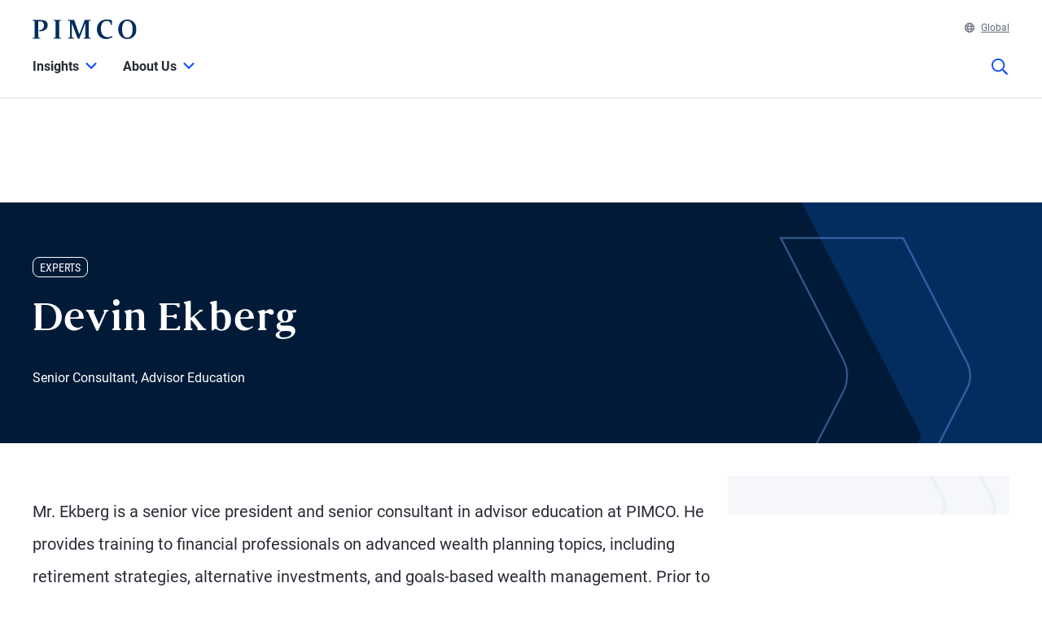

--- FILE ---
content_type: text/html; charset=utf-8
request_url: https://www.pimco.com/gbl/en/experts/devin-ekberg
body_size: 23370
content:

<!DOCTYPE html>
<html lang="en-001" data-site="website-gbl" class="">
<head>
    
<script>
    const currentUrl = window.location.href;
    const urlObj = new URL(currentUrl);
    const pathSegments = urlObj.pathname.split('/');

    window.dataLayer = window.dataLayer || [];
    window.dataLayer.length = 0;
    window.dataLayer.push({
        'sc_author': '',
        'sc_topics': '',
        'sc_en_topics': '',
        'sc_en_category': 'Expert',
        'content_type': '',
        'investment_strategy': '',
        'country_code': pathSegments.length > 1 ? pathSegments[1] : '',
        'site_language': pathSegments.length > 2 ? pathSegments[2] : '',
        'sc_publish_date': '',
        'sc_item_id': 'f928b2a3-d05e-4eb0-b8fb-4e5003741fe9',
        'sc_item_name': 'devin ekberg',
        'cusip': '',
        'user_id': '',
        'role_select': 'Financial Professional',
        'role_logged_in': '',
        'fund_name': ''
    });

    document.addEventListener("DOMContentLoaded", function () {
        $(".gtm-sharebar-print-event").click(function (e) {
            window.dataLayer = window.dataLayer || [];
            window.dataLayer.push({
                'event': 'print_click',
            });
        });
    });
</script>

    
    <!-- Google Tag Manager -->
    <script>
    (function(w,d,s,l,i){w[l]=w[l]||[];w[l].push({'gtm.start':

            new Date().getTime(),event:'gtm.js'});var f=d.getElementsByTagName(s)[0],

            j=d.createElement(s),dl=l!='dataLayer'?'&l='+l:'';j.async=true;j.src=

            'https://www.googletagmanager.com/gtm.js?id='+i+dl;f.parentNode.insertBefore(j,f);

    })(window,document,'script','dataLayer', 'GTM-WPSSJXZ');</script>
    <!-- End Google Tag Manager -->

    <!-- Release Name : Release-627 on 2026-01-23 02:11:12Z  : WN0LDWK00000O -->
    <meta charset="UTF-8">
<meta name="viewport" content="width=device-width, initial-scale=1.0, minimum-scale=1.0, user-scalable=yes">
<meta http-equiv="Content-Type" content="text/html; charset=utf-8" />

<title>Devin Ekberg | PIMCO</title>
<!--Page ID : {F928B2A3-D05E-4EB0-B8FB-4E5003741FE9}-->
<meta property="og:title" content="Devin Ekberg | PIMCO" />
<meta name="keywords" content="">
<meta name="description" content="Mr. Ekberg is a senior vice president and senior consultant in advisor education at PIMCO. He provides training to financial professionals on advanced wealth planning topics, including retirement strategies, alternative investments, and goals-based wealth management. Prior to joining PIMCO in 2021, Mr. Ekberg was chief learning officer and managing director of professional development for the Investments &amp; Wealth Institute (IWI), where he led the advisor education programs for advanced credentials in the financial industry. During his tenure at IWI, he oversaw the Certified Private Wealth Advisor (CPWA) certification education at the University of Chicago, and led the acquisition and development of the Retirement Management Advisor (RMA) certification. He has 20 years of investment and financial services experience and holds a master&#39;s degree from Creighton University. He is a CFA charterholder and holds the Certified Investment Management Analyst (CIMA) and CPWA designations.">
<meta property="og:description" content="Mr. Ekberg is a senior vice president and senior consultant in advisor education at PIMCO. He provides training to financial professionals on advanced wealth planning topics, including retirement strategies, alternative investments, and goals-based wealth management. Prior to joining PIMCO in 2021, Mr. Ekberg was chief learning officer and managing director of professional development for the Investments &amp; Wealth Institute (IWI), where he led the advisor education programs for advanced credentials in the financial industry. During his tenure at IWI, he oversaw the Certified Private Wealth Advisor (CPWA) certification education at the University of Chicago, and led the acquisition and development of the Retirement Management Advisor (RMA) certification. He has 20 years of investment and financial services experience and holds a master&#39;s degree from Creighton University. He is a CFA charterholder and holds the Certified Investment Management Analyst (CIMA) and CPWA designations." />
<meta property="og:type" content="profile" />

    <meta name="author" content="PIMCO" />



<meta property="og:url" content="https://www.pimco.com/gbl/en/experts/devin-ekberg" />
<meta name="twitter:site" content=@pimco />
<meta name="twitter:creator" content=@pimco />
<meta property="og:site_name" content="Pacific Investment Management Company LLC" />
<meta name="twitter:card" content="summary_large_image" />
<meta name="twitter:description" content="Mr. Ekberg is a senior vice president and senior consultant in advisor education at PIMCO. He provides training to financial professionals on advanced wealth planning topics, including retirement strategies, alternative investments, and goals-based wealth management. Prior to joining PIMCO in 2021, Mr. Ekberg was chief learning officer and managing director of professional development for the Investments &amp; Wealth Institute (IWI), where he led the advisor education programs for advanced credentials in the financial industry. During his tenure at IWI, he oversaw the Certified Private Wealth Advisor (CPWA) certification education at the University of Chicago, and led the acquisition and development of the Retirement Management Advisor (RMA) certification. He has 20 years of investment and financial services experience and holds a master&#39;s degree from Creighton University. He is a CFA charterholder and holds the Certified Investment Management Analyst (CIMA) and CPWA designations.">
<meta name="twitter:title" content="Devin Ekberg | PIMCO">
        <meta property="og:image" content="https://www.pimco.com/gbl/en/-/media/experts/e/expert-ekbirg-devin.webp?rev=a85a49f92e1742bb8ae9578f7e0a0ba1" />
        <meta name="twitter:image" content="https://www.pimco.com/gbl/en/-/media/experts/e/expert-ekbirg-devin.webp?rev=a85a49f92e1742bb8ae9578f7e0a0ba1">


<link rel="canonical" href="https://www.pimco.com/gbl/en/experts/devin-ekberg" />

    <link rel="alternate" href="https://www.pimco.com/be/en/experts/devin-ekberg" hreflang="en-be" />
    <link rel="alternate" href="https://www.pimco.com/br/en/experts/devin-ekberg" hreflang="en-br" />
    <link rel="alternate" href="https://www.pimco.com/br/pt/experts/devin-ekberg" hreflang="pt-br" />
    <link rel="alternate" href="https://www.pimco.com/ca/en/experts/devin-ekberg" hreflang="en-ca" />
    <link rel="alternate" href="https://www.pimco.com/ca/fr/experts/devin-ekberg" hreflang="fr-ca" />
    <link rel="alternate" href="https://www.pimco.com/lat/en/experts/devin-ekberg" hreflang="en-ar" />
    <link rel="alternate" href="https://www.pimco.com/lat/en/experts/devin-ekberg" hreflang="en-cl" />
    <link rel="alternate" href="https://www.pimco.com/lat/en/experts/devin-ekberg" hreflang="en-co" />
    <link rel="alternate" href="https://www.pimco.com/lat/en/experts/devin-ekberg" hreflang="en-cr" />
    <link rel="alternate" href="https://www.pimco.com/lat/en/experts/devin-ekberg" hreflang="en-gt" />
    <link rel="alternate" href="https://www.pimco.com/lat/en/experts/devin-ekberg" hreflang="en-pa" />
    <link rel="alternate" href="https://www.pimco.com/lat/en/experts/devin-ekberg" hreflang="en-py" />
    <link rel="alternate" href="https://www.pimco.com/lat/en/experts/devin-ekberg" hreflang="en-pe" />
    <link rel="alternate" href="https://www.pimco.com/lat/en/experts/devin-ekberg" hreflang="en-uy" />
    <link rel="alternate" href="https://www.pimco.com/lat/en/experts/devin-ekberg" hreflang="en-mx" />
    <link rel="alternate" href="https://www.pimco.com/lat/es/experts/devin-ekberg" hreflang="es-ar" />
    <link rel="alternate" href="https://www.pimco.com/lat/es/experts/devin-ekberg" hreflang="es-co" />
    <link rel="alternate" href="https://www.pimco.com/lat/es/experts/devin-ekberg" hreflang="es-cl" />
    <link rel="alternate" href="https://www.pimco.com/lat/es/experts/devin-ekberg" hreflang="es-cr" />
    <link rel="alternate" href="https://www.pimco.com/lat/es/experts/devin-ekberg" hreflang="es-gt" />
    <link rel="alternate" href="https://www.pimco.com/lat/es/experts/devin-ekberg" hreflang="es-mx" />
    <link rel="alternate" href="https://www.pimco.com/lat/es/experts/devin-ekberg" hreflang="es-pa" />
    <link rel="alternate" href="https://www.pimco.com/lat/es/experts/devin-ekberg" hreflang="es-py" />
    <link rel="alternate" href="https://www.pimco.com/lat/es/experts/devin-ekberg" hreflang="es-pe" />
    <link rel="alternate" href="https://www.pimco.com/lat/es/experts/devin-ekberg" hreflang="es-uy" />
    <link rel="alternate" href="https://www.pimco.com/us/en/experts/devin-ekberg" hreflang="en-us" />
    <link rel="alternate" href="https://www.pimco.com/au/en/experts/devin-ekberg" hreflang="en-au" />
    <link rel="alternate" href="https://www.pimco.com/hk/en/experts/devin-ekberg" hreflang="en-hk" />
    <link rel="alternate" href="https://www.pimco.com/kr/en/experts/devin-ekberg" hreflang="en-kr" />
    <link rel="alternate" href="https://www.pimco.com/sg/en/experts/devin-ekberg" hreflang="en-sg" />
    <link rel="alternate" href="https://www.pimco.com/dk/en/experts/devin-ekberg" hreflang="en-dk" />
    <link rel="alternate" href="https://www.pimco.com/gbl/en/experts/devin-ekberg" hreflang="x-default" />
    <link rel="alternate" href="https://www.pimco.com/eu/en/experts/devin-ekberg" hreflang="en-eu" />
    <link rel="alternate" href="https://www.pimco.com/fi/en/experts/devin-ekberg" hreflang="en-fi" />
    <link rel="alternate" href="https://www.pimco.com/fr/fr/experts/devin-ekberg" hreflang="fr-fr" />
    <link rel="alternate" href="https://www.pimco.com/de/de/experts/devin-ekberg" hreflang="de-de" />
    <link rel="alternate" href="https://www.pimco.com/it/it/experts/devin-ekberg" hreflang="it-it" />
    <link rel="alternate" href="https://www.pimco.com/lu/en/experts/devin-ekberg" hreflang="en-lu" />
    <link rel="alternate" href="https://www.pimco.com/mea/en/experts/devin-ekberg" hreflang="en-bh" />
    <link rel="alternate" href="https://www.pimco.com/mea/en/experts/devin-ekberg" hreflang="en-bt" />
    <link rel="alternate" href="https://www.pimco.com/mea/en/experts/devin-ekberg" hreflang="en-bw" />
    <link rel="alternate" href="https://www.pimco.com/mea/en/experts/devin-ekberg" hreflang="en-eg" />
    <link rel="alternate" href="https://www.pimco.com/mea/en/experts/devin-ekberg" hreflang="en-ir" />
    <link rel="alternate" href="https://www.pimco.com/mea/en/experts/devin-ekberg" hreflang="en-il" />
    <link rel="alternate" href="https://www.pimco.com/mea/en/experts/devin-ekberg" hreflang="en-jo" />
    <link rel="alternate" href="https://www.pimco.com/mea/en/experts/devin-ekberg" hreflang="en-ke" />
    <link rel="alternate" href="https://www.pimco.com/mea/en/experts/devin-ekberg" hreflang="en-kw" />
    <link rel="alternate" href="https://www.pimco.com/mea/en/experts/devin-ekberg" hreflang="en-lb" />
    <link rel="alternate" href="https://www.pimco.com/mea/en/experts/devin-ekberg" hreflang="en-mu" />
    <link rel="alternate" href="https://www.pimco.com/mea/en/experts/devin-ekberg" hreflang="en-om" />
    <link rel="alternate" href="https://www.pimco.com/mea/en/experts/devin-ekberg" hreflang="en-qa" />
    <link rel="alternate" href="https://www.pimco.com/mea/en/experts/devin-ekberg" hreflang="en-sa" />
    <link rel="alternate" href="https://www.pimco.com/mea/en/experts/devin-ekberg" hreflang="en-sd" />
    <link rel="alternate" href="https://www.pimco.com/nl/en/experts/devin-ekberg" hreflang="en-nl" />
    <link rel="alternate" href="https://www.pimco.com/no/en/experts/devin-ekberg" hreflang="en-no" />
    <link rel="alternate" href="https://www.pimco.com/es/es/experts/devin-ekberg" hreflang="es-es" />
    <link rel="alternate" href="https://www.pimco.com/se/en/experts/devin-ekberg" hreflang="en-se" />
    <link rel="alternate" href="https://www.pimco.com/ch/en/experts/devin-ekberg" hreflang="en-ch" />
    <link rel="alternate" href="https://www.pimco.com/ch/de/experts/devin-ekberg" hreflang="de-ch" />
    <link rel="alternate" href="https://www.pimco.com/ae/en/experts/devin-ekberg" hreflang="en-ae" />
    <link rel="alternate" href="https://www.pimco.com/gb/en/experts/devin-ekberg" hreflang="en-gb" />


<link rel="dns-prefetch" href="https://ka-p.fontawesome.com" />
<link rel="dns-prefetch" href="https://kit.fontawesome.com" />
<link rel="dns-prefetch" href="https://static.cloud.coveo.com" />
<link rel="dns-prefetch" href="https://munchkin.marketo.net" />
<link rel="dns-prefetch" href="https://browser-update.org" />
<link rel="dns-prefetch" href="https://fml-x.com" />
<link rel="dns-prefetch" href="https://www.googletagmanager.com" />
<link rel="dns-prefetch" href="https://cdn.cookielaw.org" />


<link rel="preload" href="/ren-assets/fonts/senhan/new/senhan-medium.woff2" as="font" type="font/woff2" crossorigin="anonymous">
<link rel="preload" href="/ren-assets/fonts/roboto/roboto-regular.woff2" as="font" type="font/woff2" crossorigin="anonymous">
<link rel="preload" href="/ren-assets/fonts/roboto/roboto-bold.woff2" as="font" type="font/woff2" crossorigin="anonymous">
<link rel="preload" href="/ren-assets/fonts/roboto-condensed/robotocondensed-regular.woff2" as="font" type="font/woff2" crossorigin="anonymous">
    


    
    
<!-- Podcast Episode SEO -->




   
    

    <script type="text/javascript">
        var OKDomains = ['pimcoweb.com','pimco.com','pimcobrasil.com.br','pimco.com.au','pimco.com.sg','pimco.com.hk','pimco.co.uk','pimco.fr','pimco.de','pimco.es','pimco.lu','pimco.be','pvit.pimco-funds.com','pimcoetfs.com','pro.pimco.com','pimco.com.br','pimco.ca','pimco.lu','pimco.br','pimco.ch','pimco.fr','se.pimco.com','pimco.dk','pimco.fi','pimco.ae','pimco.com.tw','pimco.it','pimco.no','pimco.wd1.myworkdayjobs.com','goo.gl','g.page'];
    </script>
            <script>
            var $buoop = {
                required: { e: -4, f: -4, o: -4, s: -1, c: -4 },
                insecure: true,
                api: 2023.02,
                reminder: 24,
                text:
                {
                    'msg': 'Your web browser ({brow_name}) is out of date.&nbsp',
                    'insecure': 'Your web browser ({brow_name}) has a serious security vulnerability.&nbsp',
                    'msgmore': 'Update your browser for more security, speed and the best experience on this site.',
                    'bupdate': 'Update',
                    'bignore': 'Ignore',
                    'remind': '',
                    'bnever': ''
                }
            };
            function $buo_f() {
                var e = document.createElement("script");
                e.src = "//browser-update.org/update.min.js";
                document.body.appendChild(e);
            };
            try { document.addEventListener("DOMContentLoaded", $buo_f, false) }
            catch (e) { window.attachEvent("onload", $buo_f) }
        </script>

    <link rel="icon" type="image/x-icon" href="/ren-assets/img/favicons/favicon.png?rev=43A902E780B11772144852DEB7971606" />
    <link rel="stylesheet" href="https://kit.fontawesome.com:443/fafc36e408.css?rev=43A902E780B11772144852DEB7971606" crossorigin="anonymous">
    <link href="/ren-assets/css/pimco.min.css?rev=43A902E780B11772144852DEB7971606" rel="stylesheet">

</head>
<body>
    
    <noscript>
        <iframe src="https://www.googletagmanager.com/ns.html?id=GTM-WPSSJXZ" height="0" width="0" style="display: none; visibility: hidden"></iframe>
    </noscript>

    

    


<!-- BEGIN NOINDEX -->
<a href="#MainContent" class="site-header__skip-link" id="SkipToMain">
    Skip to Main Content
</a>
<header class="site-header">
    
    <div class="site-header__container">
        <div class="site-header-row">

            

    <div class="header__logo">
        <a class="gtm_logo_click" href="/gbl/en" title="PIMCO Home" aria-label="PIMCO Home">
<img src="/gbl/en/-/media/pimco-images/logos/navy-blue-logo.webp?rev=b2fc23efbfce4f8dae0be98410d971cd&amp;la=en-001&amp;hash=79F6344B5D2418B1937368313E8EA929" alt="PIMCO logo" />        </a>
    </div>

          

            

            <div class="header__navigation-utility header__navigation-utility-desktop">
                

<ul class="header__navigation-utility-links">
    <li class="header__navigation-utility-link">
        <button class="header__navigation-utility-country-link VisitorSettingsModalTrigger gtm-utilitynav-event" data-country-code="001" data-datalayer-clicktext="Global"><svg role="img" aria-hidden="true" width="16" height="16" viewBox="0 0 16 16" fill="none" xmlns="http://www.w3.org/2000/svg">
    <path d="M8 0C3.58065 0 0 3.58065 0 8C0 12.4194 3.58065 16 8 16C12.4194 16 16 12.4194 16 8C16 3.58065 12.4194 0 8 0ZM13.7839 5.16129H11.6161C11.4 3.98387 11.0516 2.94194 10.6097 2.10645C11.9935 2.71935 13.1161 3.80645 13.7839 5.16129ZM8 1.54839C8.6 1.54839 9.56774 2.87742 10.0387 5.16129H5.96129C6.43226 2.87742 7.4 1.54839 8 1.54839ZM1.54839 8C1.54839 7.55806 1.59355 7.12581 1.67742 6.70968H4.18387C4.15161 7.13226 4.12903 7.55806 4.12903 8C4.12903 8.44194 4.15161 8.86774 4.18387 9.29032H1.67742C1.59355 8.87419 1.54839 8.44194 1.54839 8ZM2.21613 10.8387H4.38387C4.6 12.0161 4.94839 13.0581 5.39032 13.8935C4.00645 13.2806 2.88387 12.1935 2.21613 10.8387ZM4.38387 5.16129H2.21613C2.88387 3.80645 4.00645 2.71935 5.39032 2.10645C4.94839 2.94194 4.6 3.98387 4.38387 5.16129ZM8 14.4516C7.4 14.4516 6.43226 13.1226 5.96129 10.8387H10.0419C9.56774 13.1226 8.6 14.4516 8 14.4516ZM10.2613 9.29032H5.73871C5.70323 8.87742 5.67742 8.45161 5.67742 8C5.67742 7.54839 5.70323 7.12258 5.73871 6.70968H10.2645C10.3 7.12258 10.3258 7.54839 10.3258 8C10.3258 8.45161 10.2968 8.87742 10.2613 9.29032ZM10.6097 13.8935C11.0516 13.0581 11.3968 12.0161 11.6161 10.8387H13.7839C13.1161 12.1935 11.9935 13.2806 10.6097 13.8935ZM11.8161 9.29032C11.8484 8.86774 11.871 8.44194 11.871 8C11.871 7.55806 11.8484 7.13226 11.8161 6.70968H14.3226C14.4065 7.12581 14.4516 7.55806 14.4516 8C14.4516 8.44194 14.4065 8.87419 14.3226 9.29032H11.8161Z" fill="#084FFF"/>
</svg>Global</button>
    </li>
    


    
</ul>


            </div>
        </div>
        <nav class="header__navigation" role="navigation">
            <button class="header__search-cta header__search-cta--mobile" title="Site search" aria-label="Site search" tabindex="0">
                <span>
    <svg role="img" aria-hidden="true" width="16" height="16" viewBox="0 0 16 16" fill="none" xmlns="http://www.w3.org/2000/svg">
        <g clip-path="url(#clip0)">
            <path d="M15.8906 14.6531L12.0969 10.8594C12.025 10.7875 11.9313 10.75 11.8313 10.75H11.4187C12.4031 9.60938 13 8.125 13 6.5C13 2.90937 10.0906 0 6.5 0C2.90937 0 0 2.90937 0 6.5C0 10.0906 2.90937 13 6.5 13C8.125 13 9.60938 12.4031 10.75 11.4187V11.8313C10.75 11.9313 10.7906 12.025 10.8594 12.0969L14.6531 15.8906C14.8 16.0375 15.0375 16.0375 15.1844 15.8906L15.8906 15.1844C16.0375 15.0375 16.0375 14.8 15.8906 14.6531ZM6.5 11.5C3.7375 11.5 1.5 9.2625 1.5 6.5C1.5 3.7375 3.7375 1.5 6.5 1.5C9.2625 1.5 11.5 3.7375 11.5 6.5C11.5 9.2625 9.2625 11.5 6.5 11.5Z" fill="#022D5E"></path>
        </g>
        <defs>
            <clipPath id="clip0">
                <rect width="16" height="16" fill="white"></rect>
            </clipPath>
        </defs>
    </svg>
</span>
            </button>

            <button class="header__hamburger-cta header__hamburger-cta--open" aria-label="Open primary navigation">
                <span></span>
                <span></span>
                <span></span>
            </button>

            <div class="header__navigation-group">
                <h2 id="header__navigation-title" hidden>Primary navigation</h2>

                <div class="header__navigation-group-outer">
                    <button class="header__hamburger-cta header__hamburger-cta--close" aria-label="Close Primary Navigation">
                        <span></span>
                        <span></span>
                        <span></span>
                    </button>

                        <ul class="header__navigation-group-inner">

<li class="header__navigation-dropdown">
    <button class="header__navigation-dropdown-link" aria-expanded="false" aria-controls="NavigationSection__e62ec724714448ddbf47870e1f1b15ec" tabindex="0">
        <span>Insights</span>
        <span class="header__navigation-dropdown-link-icon"><svg role="img" aria-hidden="true" width="14" height="8" viewBox="0 0 10 6" fill="none" xmlns="http://www.w3.org/2000/svg">
<path d="M4.73418 5.86865L0.10918 1.28115C-0.0376953 1.13428 -0.0376953 0.896777 0.10918 0.749902L0.72793 0.131152C0.874805 -0.0157227 1.1123 -0.0157227 1.25918 0.131152L4.9998 3.83428L8.74043 0.131152C8.88731 -0.0157227 9.12481 -0.0157227 9.27168 0.131152L9.89043 0.749902C10.0373 0.896777 10.0373 1.13428 9.89043 1.28115L5.26543 5.86865C5.11856 6.01553 4.88105 6.01553 4.73418 5.86865Z" fill="black"/>
</svg>
</span>
        <span class="header__navigation-dropdown-link-mobile-icon"><svg role="img" aria-hidden="true" width="10" height="19" viewBox="0 0 10 19" fill="none" xmlns="http://www.w3.org/2000/svg">
<path d="M0.9375 1.02344L0.15625 1.76562C0 1.96094 0 2.27344 0.15625 2.42969L7.22656 9.5L0.15625 16.6094C0 16.7656 0 17.0781 0.15625 17.2734L0.9375 18.0156C1.13281 18.2109 1.40625 18.2109 1.60156 18.0156L9.80469 9.85156C9.96094 9.65625 9.96094 9.38281 9.80469 9.1875L1.60156 1.02344C1.40625 0.828125 1.13281 0.828125 0.9375 1.02344Z" fill="black"/>
</svg>
</span>
    </button>

    <div class="header__navigation-dropdown-content" id="NavigationSection__e62ec724714448ddbf47870e1f1b15ec">
        <div class="header__navigation-dropdown-content-inner">
            <div class="dropdown--back"><button class="dropdown--back-button"><span class="fa-solid fa-chevron-left" aria-hidden="true"></span>Insights <span class="sr-only">Click here to return to the Main Menu</span></button></div>
            <div class="dropdown--links-wrapper">


    <div class="dropdown--link-list">
            <h3 class="header__navigation-dropdown-eyebrow-heading">Latest Insights</h3>
        <ul>
                    <li>
<a href="/gbl/en/insights#sort=%40publishz32xdate%20descending&amp;f:category=[70341f6de3a142ee89144df0ec44e3b8]" class="nav-link gtm-topnav-event" data-datalayer-subsection="Latest Insights" data-datalayer-clicktext="Economic & Market Commentary" >Economic & Market Commentary</a>                    </li>
                    <li>
<a href="/gbl/en/insights#sort=%40publishz32xdate%20descending&amp;f:category=[a7b69dc189f64d858cf8c37ff9c9e7fd]" class="nav-link gtm-topnav-event" data-datalayer-subsection="Latest Insights" data-datalayer-clicktext="Research" >Research</a>                    </li>
                            <li>
<a href="/gbl/en/insights" class="header__navigation-dropdown-view-all-link gtm-topnav-event" data-datalayer-subsection="Latest Insights" data-datalayer-clicktext="View All" >View All<span class="fa-solid fa-chevron-right" aria-hidden="true"></span>
</a>                </li>
        </ul>
    </div>


    <div class="dropdown--link-list">
            <h3 class="header__navigation-dropdown-eyebrow-heading">OUTLOOKS</h3>
        <ul>
                    <li>
<a href="https://www.pimco.com/gbl/en/secular" class="nav-link gtm-topnav-event" data-datalayer-subsection="OUTLOOKS" data-datalayer-clicktext="Secular Outlook" >Secular Outlook</a>                    </li>
                    <li>
<a href="https://www.pimco.com/gbl/en/cyclical" class="nav-link gtm-topnav-event" data-datalayer-subsection="OUTLOOKS" data-datalayer-clicktext="Cyclical Outlook" >Cyclical Outlook</a>                    </li>
                    </ul>
    </div>
                
    <div class="dropdown--feature-wrapper">
        <div class="header__navigation-dropdown-feature">
                <div class="header__navigation-dropdown-feature-image">
                    <img loading="lazy" srcset="/gbl/en/-/media/global-assets/insights/economic-and-market-commentary/cyclical-outlook/2026/01/pimco_cyclical_outlook_wilding_balls_jan2026_14818_2560x1440.webp?rev=5c0d3bf82051466da9c88fbf26c84873&amp;h=1440&amp;w=2560&amp;la=en-001&amp;hash=3A8C040EDCF707EF65475D42D1C48E14 2560w,/gbl/en/-/media/global-assets/insights/economic-and-market-commentary/cyclical-outlook/2026/01/pimco_cyclical_outlook_wilding_balls_jan2026_14818_2560x1440.webp?rev=5c0d3bf82051466da9c88fbf26c84873&amp;h=1080&amp;w=1920&amp;la=en-001&amp;hash=AB33B161F5B3701CDC4B4C086EEC1C1C 1920w,/gbl/en/-/media/global-assets/insights/economic-and-market-commentary/cyclical-outlook/2026/01/pimco_cyclical_outlook_wilding_balls_jan2026_14818_2560x1440.webp?rev=5c0d3bf82051466da9c88fbf26c84873&amp;h=720&amp;w=1280&amp;la=en-001&amp;hash=0A33F91193B2C2704DBD5E38B7090E80 1280w,/gbl/en/-/media/global-assets/insights/economic-and-market-commentary/cyclical-outlook/2026/01/pimco_cyclical_outlook_wilding_balls_jan2026_14818_2560x1440.webp?rev=5c0d3bf82051466da9c88fbf26c84873&amp;h=360&amp;w=640&amp;la=en-001&amp;hash=4755DFA32BC05DD4D05855576B7AB602 640w" sizes="(max-width: 640px) 640px,(max-width: 1440px) 1280px,(max-width: 2560px) 1920px" src="/gbl/en/-/media/global-assets/insights/economic-and-market-commentary/cyclical-outlook/2026/01/pimco_cyclical_outlook_wilding_balls_jan2026_14818_2560x1440.webp?rev=5c0d3bf82051466da9c88fbf26c84873&amp;h=1440&amp;w=2560&amp;la=en-001&amp;hash=3A8C040EDCF707EF65475D42D1C48E14" loading="lazy" alt="Compounding Opportunity"  />
                </div>
                            <div class="header__navigation-dropdown-feature-content">
                        <p class="header__navigation-dropdown-feature-eyebrow-heading">Cyclical Outlook</p>
                    <a href="/gbl/en/insights/compounding-opportunity" class="header__navigation-dropdown-feature-link gtm-topnav-event" data-datalayer-subsection="Insights" data-datalayer-clicktext="Compounding Opportunity " >                            <h3 class="header__navigation-dropdown-feature-link--large-header">Compounding Opportunity </h3>
</a>                                            <p class="header__navigation-dropdown-feature-description">Following strong 2025 returns, high quality fixed income continues to offer attractive yields and global diversification at a time of stretched equity valuations and tight credit spreads.</p>
                </div>
        </div>
    </div>
               </div>
        </div>
    </div>
</li>
<li class="header__navigation-dropdown">
    <button class="header__navigation-dropdown-link" aria-expanded="false" aria-controls="NavigationSection__1419e5dd89174e92a48a037eb42dcff8" tabindex="0">
        <span>About Us</span>
        <span class="header__navigation-dropdown-link-icon"><svg role="img" aria-hidden="true" width="14" height="8" viewBox="0 0 10 6" fill="none" xmlns="http://www.w3.org/2000/svg">
<path d="M4.73418 5.86865L0.10918 1.28115C-0.0376953 1.13428 -0.0376953 0.896777 0.10918 0.749902L0.72793 0.131152C0.874805 -0.0157227 1.1123 -0.0157227 1.25918 0.131152L4.9998 3.83428L8.74043 0.131152C8.88731 -0.0157227 9.12481 -0.0157227 9.27168 0.131152L9.89043 0.749902C10.0373 0.896777 10.0373 1.13428 9.89043 1.28115L5.26543 5.86865C5.11856 6.01553 4.88105 6.01553 4.73418 5.86865Z" fill="black"/>
</svg>
</span>
        <span class="header__navigation-dropdown-link-mobile-icon"><svg role="img" aria-hidden="true" width="10" height="19" viewBox="0 0 10 19" fill="none" xmlns="http://www.w3.org/2000/svg">
<path d="M0.9375 1.02344L0.15625 1.76562C0 1.96094 0 2.27344 0.15625 2.42969L7.22656 9.5L0.15625 16.6094C0 16.7656 0 17.0781 0.15625 17.2734L0.9375 18.0156C1.13281 18.2109 1.40625 18.2109 1.60156 18.0156L9.80469 9.85156C9.96094 9.65625 9.96094 9.38281 9.80469 9.1875L1.60156 1.02344C1.40625 0.828125 1.13281 0.828125 0.9375 1.02344Z" fill="black"/>
</svg>
</span>
    </button>

    <div class="header__navigation-dropdown-content" id="NavigationSection__1419e5dd89174e92a48a037eb42dcff8">
        <div class="header__navigation-dropdown-content-inner">
            <div class="dropdown--back"><button class="dropdown--back-button"><span class="fa-solid fa-chevron-left" aria-hidden="true"></span>About Us <span class="sr-only">Click here to return to the Main Menu</span></button></div>
            <div class="dropdown--links-wrapper">


    <div class="dropdown--link-list">
            <h3 class="header__navigation-dropdown-eyebrow-heading">Who We Are</h3>
        <ul>
                    <li>
<a href="/gbl/en/about-us" class="nav-link gtm-topnav-event" data-datalayer-subsection="Who We Are" data-datalayer-clicktext="About Us" >About Us</a>                    </li>
                    <li>
<a href="/gbl/en/about-us/our-process" class="nav-link gtm-topnav-event" data-datalayer-subsection="Who We Are" data-datalayer-clicktext="Our Process" >Our Process</a>                    </li>
                    <li>
<a href="/gbl/en/about-us/experts" class="nav-link gtm-topnav-event" data-datalayer-subsection="Who We Are" data-datalayer-clicktext="Firm Leadership" >Firm Leadership</a>                    </li>
                    </ul>
    </div>


    <div class="dropdown--link-list">
            <h3 class="header__navigation-dropdown-eyebrow-heading">Our Purpose & Impact</h3>
        <ul>
                    <li>
<a href="/gbl/en/about-us/inclusion-diversity" class="nav-link gtm-topnav-event" data-datalayer-subsection="Our Purpose & Impact" data-datalayer-clicktext="Inclusion & Diversity" >Inclusion & Diversity</a>                    </li>
                    <li>
<a href="/gbl/en/about-us/purpose" class="nav-link gtm-topnav-event" data-datalayer-subsection="Our Purpose & Impact" data-datalayer-clicktext="Purpose at PIMCO" >Purpose at PIMCO</a>                    </li>
                    </ul>
    </div>


    <div class="dropdown--link-list">
            <h3 class="header__navigation-dropdown-eyebrow-heading">More</h3>
        <ul>
                    <li>
<a href="/gbl/en/about-us/contact-us" class="nav-link gtm-topnav-event" data-datalayer-subsection="More" data-datalayer-clicktext="Contact Us" >Contact Us</a>                    </li>
                    <li>
<a href="/gbl/en/about-us/offices" class="nav-link gtm-topnav-event" data-datalayer-subsection="More" data-datalayer-clicktext="PIMCO Offices" >PIMCO Offices</a>                    </li>
                    <li>
<a href="/gbl/en/about-us/press-release" class="nav-link gtm-topnav-event" data-datalayer-subsection="More" data-datalayer-clicktext="Press Releases" >Press Releases</a>                    </li>
                    <li>
<a href="/gbl/en/about-us/media-contacts" class="nav-link gtm-topnav-event" data-datalayer-subsection="More" data-datalayer-clicktext="Media Contacts" >Media Contacts</a>                    </li>
                    <li>
<a href="/gbl/en/about-us/careers" class="nav-link gtm-topnav-event" data-datalayer-subsection="More" data-datalayer-clicktext="Careers" >Careers</a>                    </li>
                    </ul>
    </div>
                
    <div class="dropdown--feature-wrapper">
        <div class="header__navigation-dropdown-feature">
                <div class="header__navigation-dropdown-feature-image">
                    <img loading="lazy" srcset="/gbl/en/-/media/global-assets/about-us/pimco_about-us_hero.webp?rev=0715925e339d4e1fa763e9a2d7241752&amp;h=1440&amp;w=2560&amp;la=en-001&amp;hash=BFC16AD7922B3B79BDEA28962F428D19 2560w,/gbl/en/-/media/global-assets/about-us/pimco_about-us_hero.webp?rev=0715925e339d4e1fa763e9a2d7241752&amp;h=1080&amp;w=1920&amp;la=en-001&amp;hash=FEF05DC39151AE113791D05EA83F75A8 1920w,/gbl/en/-/media/global-assets/about-us/pimco_about-us_hero.webp?rev=0715925e339d4e1fa763e9a2d7241752&amp;h=720&amp;w=1280&amp;la=en-001&amp;hash=5836FE8E635CEAC5224C1B01ACBAD4C0 1280w,/gbl/en/-/media/global-assets/about-us/pimco_about-us_hero.webp?rev=0715925e339d4e1fa763e9a2d7241752&amp;h=360&amp;w=640&amp;la=en-001&amp;hash=B1FF31D0E982A03DB127281BB483C168 640w" sizes="(max-width: 640px) 640px,(max-width: 1440px) 1280px,(max-width: 2560px) 1920px" src="/gbl/en/-/media/global-assets/about-us/pimco_about-us_hero.webp?rev=0715925e339d4e1fa763e9a2d7241752&amp;h=1440&amp;w=2560&amp;la=en-001&amp;hash=BFC16AD7922B3B79BDEA28962F428D19" loading="lazy" alt="About Us"  />
                </div>
                            <div class="header__navigation-dropdown-feature-content">
                        <p class="header__navigation-dropdown-feature-eyebrow-heading">About Us</p>
                    <a href="/gbl/en/about-us" class="header__navigation-dropdown-feature-link gtm-topnav-event" data-datalayer-subsection="About Us" data-datalayer-clicktext="Preparing You for Tomorrow by Actively Managing Today" >                            <h3 class="header__navigation-dropdown-feature-link--large-header">Preparing You for Tomorrow by Actively Managing Today</h3>
</a>                                            <p class="header__navigation-dropdown-feature-description">For more than 50 years, we’ve created opportunities for investors across public and private markets.</p>
                </div>
        </div>
    </div>
               </div>
        </div>
    </div>
</li>                        </ul>
                    <div class="header__navigation-utility header__navigation-utility-mobile">
                        

<ul class="header__navigation-utility-links">
    <li class="header__navigation-utility-link">
        <button class="header__navigation-utility-country-link VisitorSettingsModalTrigger gtm-utilitynav-event" data-country-code="001" data-datalayer-clicktext="Global"><svg role="img" aria-hidden="true" width="16" height="16" viewBox="0 0 16 16" fill="none" xmlns="http://www.w3.org/2000/svg">
    <path d="M8 0C3.58065 0 0 3.58065 0 8C0 12.4194 3.58065 16 8 16C12.4194 16 16 12.4194 16 8C16 3.58065 12.4194 0 8 0ZM13.7839 5.16129H11.6161C11.4 3.98387 11.0516 2.94194 10.6097 2.10645C11.9935 2.71935 13.1161 3.80645 13.7839 5.16129ZM8 1.54839C8.6 1.54839 9.56774 2.87742 10.0387 5.16129H5.96129C6.43226 2.87742 7.4 1.54839 8 1.54839ZM1.54839 8C1.54839 7.55806 1.59355 7.12581 1.67742 6.70968H4.18387C4.15161 7.13226 4.12903 7.55806 4.12903 8C4.12903 8.44194 4.15161 8.86774 4.18387 9.29032H1.67742C1.59355 8.87419 1.54839 8.44194 1.54839 8ZM2.21613 10.8387H4.38387C4.6 12.0161 4.94839 13.0581 5.39032 13.8935C4.00645 13.2806 2.88387 12.1935 2.21613 10.8387ZM4.38387 5.16129H2.21613C2.88387 3.80645 4.00645 2.71935 5.39032 2.10645C4.94839 2.94194 4.6 3.98387 4.38387 5.16129ZM8 14.4516C7.4 14.4516 6.43226 13.1226 5.96129 10.8387H10.0419C9.56774 13.1226 8.6 14.4516 8 14.4516ZM10.2613 9.29032H5.73871C5.70323 8.87742 5.67742 8.45161 5.67742 8C5.67742 7.54839 5.70323 7.12258 5.73871 6.70968H10.2645C10.3 7.12258 10.3258 7.54839 10.3258 8C10.3258 8.45161 10.2968 8.87742 10.2613 9.29032ZM10.6097 13.8935C11.0516 13.0581 11.3968 12.0161 11.6161 10.8387H13.7839C13.1161 12.1935 11.9935 13.2806 10.6097 13.8935ZM11.8161 9.29032C11.8484 8.86774 11.871 8.44194 11.871 8C11.871 7.55806 11.8484 7.13226 11.8161 6.70968H14.3226C14.4065 7.12581 14.4516 7.55806 14.4516 8C14.4516 8.44194 14.4065 8.87419 14.3226 9.29032H11.8161Z" fill="#084FFF"/>
</svg>Global</button>
    </li>
    


    
</ul>


                    </div>
                </div>
            </div>
            <div class="header__search-input-container">
                <button class="header__search-cta header__search-cta--desktop" title="Site search" aria-label="Site search" tabindex="0">
                    <span>
    <svg role="img" aria-hidden="true" width="16" height="16" viewBox="0 0 16 16" fill="none" xmlns="http://www.w3.org/2000/svg">
        <g clip-path="url(#clip0)">
            <path d="M15.8906 14.6531L12.0969 10.8594C12.025 10.7875 11.9313 10.75 11.8313 10.75H11.4187C12.4031 9.60938 13 8.125 13 6.5C13 2.90937 10.0906 0 6.5 0C2.90937 0 0 2.90937 0 6.5C0 10.0906 2.90937 13 6.5 13C8.125 13 9.60938 12.4031 10.75 11.4187V11.8313C10.75 11.9313 10.7906 12.025 10.8594 12.0969L14.6531 15.8906C14.8 16.0375 15.0375 16.0375 15.1844 15.8906L15.8906 15.1844C16.0375 15.0375 16.0375 14.8 15.8906 14.6531ZM6.5 11.5C3.7375 11.5 1.5 9.2625 1.5 6.5C1.5 3.7375 3.7375 1.5 6.5 1.5C9.2625 1.5 11.5 3.7375 11.5 6.5C11.5 9.2625 9.2625 11.5 6.5 11.5Z" fill="#022D5E"></path>
        </g>
        <defs>
            <clipPath id="clip0">
                <rect width="16" height="16" fill="white"></rect>
            </clipPath>
        </defs>
    </svg>
</span>
                </button>
                

<section id="search-header" class="search-header" role="dialog" aria-hidden="true" aria-modal="true" aria-labelledby="search-header-name">

    <h2 id="search-header-name" hidden>Search our website</h2>

    <div class="search-header__container">
        <div class="search-header-row">

            

    <div class="header__logo">
        <a class="gtm_logo_click" href="/gbl/en" title="PIMCO Home" aria-label="PIMCO Home">
<img src="/gbl/en/-/media/pimco-images/logos/navy-blue-logo.webp?rev=b2fc23efbfce4f8dae0be98410d971cd&amp;la=en-001&amp;hash=79F6344B5D2418B1937368313E8EA929" alt="PIMCO logo" />        </a>
    </div>


            <div class="search-header__main">

                
                <link rel="stylesheet" href="https://static.cloud.coveo.com/searchui/v2.10099/css/CoveoFullSearch.min.css" />
<link rel="stylesheet" href="https://static.cloud.coveo.com/coveoforsitecore/ui/v0.57.10/css/CoveoForSitecore.css" />
<script class="coveo-script" type="text/javascript" src='https://static.cloud.coveo.com/searchui/v2.10099/js/CoveoJsSearch.Lazy.min.js'></script>
<script class="coveo-for-sitecore-script" type="text/javascript" src='https://static.cloud.coveo.com/coveoforsitecore/ui/v0.57.10/js/CoveoForSitecore.Lazy.min.js'></script>


<script type="text/javascript" src="https://static.cloud.coveo.com/searchui/v2.10099/js/cultures/en.js"></script>

<div>


    
    
                <!-- Resources -->
    <div id="coveo3a949f41"
         class="CoveoForSitecoreContext" 
                  data-sc-should-have-analytics-component='true'
         data-sc-analytics-enabled='true'
         data-sc-current-language='en-001'
         data-prebind-sc-language-field-name='fieldTranslator'
         data-sc-language-field-name='_language'
         data-sc-labels='{&quot;Ascending&quot; : &quot;Ascending&quot; , &quot;Descending&quot; : &quot;Descending&quot; , &quot;If the problem persists contact the administrator.&quot; : &quot;If the problem persists contact the administrator.&quot; , &quot;Search is currently unavailable&quot; : &quot;Oops! Something went wrong on the server.&quot; , &quot;Creation Time&quot; : &quot;Creation time.&quot; , &quot;Language&quot; : &quot;Language&quot; , &quot;Created&quot; : &quot;Created&quot; , &quot;Updated By&quot; : &quot;Updated by&quot; , &quot;Template&quot; : &quot;Template&quot; , &quot;Created By&quot; : &quot;Created by&quot; , &quot;Last Time Modified&quot; : &quot;Last time modified.&quot; , &quot;Uniform resource identifier&quot; : &quot;URI&quot;}'
         data-sc-maximum-age='900000'
         data-sc-page-name='devin ekberg'
         data-sc-page-name-full-path='/sitecore/content/PIMCO/Home/Experts/E/devin ekberg'
         data-sc-index-source-name='Coveo_web_index - Ren-PIMCO-PROD'
         data-sc-is-in-experience-editor='false'
         data-sc-is-user-anonymous='true'
         data-sc-item-uri='sitecore://web/{F928B2A3-D05E-4EB0-B8FB-4E5003741FE9}?lang=en-001&amp;ver=1'
         data-sc-item-id='f928b2a3-d05e-4eb0-b8fb-4e5003741fe9'
         data-prebind-sc-latest-version-field-name='fieldTranslator'
         data-sc-latest-version-field-name='_latestversion'
         data-sc-rest-endpoint-uri='/coveo/rest'
         data-sc-analytics-endpoint-uri='/coveo/rest/ua'
         data-sc-site-name='website-gbl'
         data-sc-field-prefix='f'
         data-sc-field-suffix='23106'
         data-sc-prefer-source-specific-fields='false'
         data-sc-external-fields='[{&quot;fieldName&quot;:&quot;permanentid&quot;,&quot;shouldEscape&quot;:false}]'
         data-sc-source-specific-fields='[{&quot;fieldName&quot;:&quot;attachmentparentid&quot;},{&quot;fieldName&quot;:&quot;author&quot;},{&quot;fieldName&quot;:&quot;clickableuri&quot;},{&quot;fieldName&quot;:&quot;collection&quot;},{&quot;fieldName&quot;:&quot;concepts&quot;},{&quot;fieldName&quot;:&quot;date&quot;},{&quot;fieldName&quot;:&quot;filetype&quot;},{&quot;fieldName&quot;:&quot;indexeddate&quot;},{&quot;fieldName&quot;:&quot;isattachment&quot;},{&quot;fieldName&quot;:&quot;language&quot;},{&quot;fieldName&quot;:&quot;printableuri&quot;},{&quot;fieldName&quot;:&quot;rowid&quot;},{&quot;fieldName&quot;:&quot;size&quot;},{&quot;fieldName&quot;:&quot;source&quot;},{&quot;fieldName&quot;:&quot;topparent&quot;},{&quot;fieldName&quot;:&quot;topparentid&quot;},{&quot;fieldName&quot;:&quot;transactionid&quot;},{&quot;fieldName&quot;:&quot;uri&quot;},{&quot;fieldName&quot;:&quot;urihash&quot;}]'
>
    </div>
    <script type="text/javascript">
                    var endpointConfiguration = {
                        itemUri: "sitecore://web/{F928B2A3-D05E-4EB0-B8FB-4E5003741FE9}?lang=en-001&amp;ver=1",
                        siteName: "website-gbl",
                        restEndpointUri: "/coveo/rest"
                    };
                    if (typeof (CoveoForSitecore) !== "undefined") {
                        CoveoForSitecore.SearchEndpoint.configureSitecoreEndpoint(endpointConfiguration);
                        CoveoForSitecore.version = "5.0.1153.1";
                        var context = document.getElementById("coveo3a949f41");
                        if (!!context) {
                            CoveoForSitecore.Context.configureContext(context);
                        }
                    }

                    var coveoDateFormat = "M/d/yyyy";
    </script>
</div><div>
    
    

        <div id="_05924F07-2715-456C-8588-B93B19E90429"
                             data-search-interface-id='coveof1857020'
>
            
<div class='coveo-search-section'>
    





<script type="text/javascript">


    document.addEventListener("CoveoSearchEndpointInitialized", function() {
        var searchboxElement = document.getElementById("_185F67BF-1D73-4AEE-9564-FDE5B0EB24D9");
        searchboxElement.addEventListener("CoveoComponentInitialized", function() {
            CoveoForSitecore.initSearchboxIfStandalone(searchboxElement, "/gbl/en/search");
        });
    })

</script>
    <div id="_185F67BF-1D73-4AEE-9564-FDE5B0EB24D9_container" class="coveo-for-sitecore-search-box-container"
                     data-prebind-maximum-age='currentMaximumAge'
>
        <div id="_185F67BF-1D73-4AEE-9564-FDE5B0EB24D9"
             class="CoveoSearchbox"
                             data-enable-omnibox='true'
                 data-enable-query-suggest-addon='false'
                 data-prebind-maximum-age='currentMaximumAge'
                 data-placeholder='Search by keyword'
                 data-clear-filters-on-new-query='false'
>
            
            
<script type="text/javascript">
    document.addEventListener("CoveoSearchEndpointInitialized", function() {
        var componentId = "_185F67BF-1D73-4AEE-9564-FDE5B0EB24D9";
        var componentElement = document.getElementById(componentId);

        function showError(error) {
                console.error(error);
        }

        function areCoveoResourcesIncluded() {
            return typeof (Coveo) !== "undefined";
        }

        if (areCoveoResourcesIncluded()) {
            var event = document.createEvent("CustomEvent");
            event.initEvent("CoveoComponentInitialized", false, true);
            
            setTimeout(function() {
                componentElement.dispatchEvent(event);
            }, 0);
        } else {
            componentElement.classList.add("invalid");
            showError("The Coveo Resources component must be included in this page.");
        }
    });
</script>
            <div class="CoveoForSitecoreBindWithUserContext"></div>
            <div class="CoveoForSitecoreExpressions"></div>
            <div class="CoveoForSitecoreConfigureSearchHub" data-sc-search-hub="Search"></div>
        </div>
        
<div class="search-terms-container">
    <div class="magic-box">
        <div class="recent-search-suggestions magic-box-suggestions">
            <div class="coveo-magicbox-recent-searches">
                <h3 class="coveo-omnibox-result-list-header coveo-magicbox-recent-searches__header">Recent Search</h3>
                <ul class="coveo-result-list-container coveo-list-layout-container">
                </ul>
            </div>
        </div>
    </div>

    <script>
        document.addEventListener("DOMContentLoaded", function () {
            document.querySelectorAll(".gtm-search-click").forEach(button => {
            button.addEventListener("click", function () {
                    const searchTerm = this.innerText;
                    window.dataLayer = window.dataLayer || [];
                    window.dataLayer.push({
                        'event': 'search',
                        'search_term' : PIMCO.Utils.DataLayer.SanitizeString(searchTerm),
                        'search_type' :'Recent Searches',
                    });
            });
            });
            document.querySelectorAll(".delete-recent-search").forEach(button => {
                button.addEventListener("click", function () {
                    const term = this.getAttribute("data-term");
                    if (term) {
                        const cookieName = "searchedTerms";
                        const cookieString = document.cookie.split('; ').find(row => row.startsWith(cookieName + '='));
                        const cookieValue = decodeURIComponent(cookieString ? cookieString.split('=')[1] : "[]");
                        let recentSearches = JSON.parse(cookieValue);

                        // Remove the term from the matching entry
                        recentSearches = recentSearches.map(entry => {
                            if (entry.VF === "/gbl/en/") {
                                entry.searchedTerms = entry.searchedTerms.filter(t => t !== term);
                            }
                            return entry;
                        });

                        // Save back to cookie
                        document.cookie = `${cookieName}=${encodeURIComponent(JSON.stringify(recentSearches))}; path=/;`;

                        // Remove from UI
                        this.closest('.CoveoResult').remove();
                    }
                });
            });
        });
    </script>

</div>
    </div>

</div>
        </div>
</div>

    <script type="text/javascript">
        document.addEventListener("CoveoSearchEndpointInitialized", function() {
            var externalComponentsSection = document.getElementById("_05924F07-2715-456C-8588-B93B19E90429");
                 CoveoForSitecore.initExternalComponentsSection(externalComponentsSection);
        });
    </script>


        <script>
            // Code snippet to load and log page view analytics.
            // Imported from https://github.com/coveo/coveo.analytics.js
            (function (c, o, v, e, O, u, a) {
                a = 'coveoua'; c[a] = c[a] || function () { (c[a].q = c[a].q || []).push(arguments) };
                c[a].t = Date.now(); u = o.createElement(v); u.async = 1; u.src = e;
                O = o.getElementsByTagName(v)[0]; O.parentNode.insertBefore(u, O)
            })(window, document, 'script', 'https://static.cloud.coveo.com/coveo.analytics.js/1.0/coveoua.js');

            document.addEventListener("CoveoSearchEndpointInitialized", function () {
                var accessToken = Coveo && Coveo.SearchEndpoint && Coveo.SearchEndpoint.defaultEndpoint && Coveo.SearchEndpoint.defaultEndpoint.accessToken
                    ? Coveo.SearchEndpoint.defaultEndpoint.accessToken.token
                    : "";

                var customMetadata = {"contentIdKey" : "permanentid" , "contentLanguage" : "en-001" , "contentIdValue" : "F928B2A3D05E4EB0B8FB4E5003741FE9" , "anonymous" : true};

                if (typeof (CoveoForSitecoreUserContext) !== "undefined") {
                    var currentContext = CoveoForSitecoreUserContext.handler.getContext();
                    Object.keys(currentContext).forEach(function(key) {
                        customMetadata["c_context_" + key] = currentContext[key];
                    });
                }

                coveoua('onLoad', function() {
                    // Completely overrides the way the base URL is resolved since the default implementation appends a `/rest` that we do not want.
                    // Remove when migrating to version 2+
                    Object.defineProperty(coveoanalytics.CoveoAnalyticsClient.prototype, 'baseUrl', { get() { return "/coveo/rest/ua" + "/v15" }});
                    coveoua('init', accessToken);
                    coveoua('send', 'view', customMetadata);
                });
            });

        </script>

            </div>

            <div class="search-header__end">
                <button class="search-header__close" tabindex="0">
                    <i aria-hidden="true" role="img" class="fa-solid fa-xmark"></i>
                    <span class="sr-only">Close (Press escape to close)</span>
                </button>
            </div>

        </div>
    </div>
</section>

<div class="search-header__overlay"></div>

            </div>
        </nav>
    </div>
</header>
<div class="site-header__overlay"></div>
<!-- END NOINDEX -->

<main id="MainContent" data-database-name="web">
    


    
<div class="article-top" >
    <div class="article-top__container">
        <div class="article-top__right">
            
        </div>
    </div>
</div>




<div class="hero hero-blue" id="f928b2a3-d05e-4eb0-b8fb-4e5003741fe9">
    <div class="hero__inner">
        <div class="hero__container">
            <div class="hero__content">
                <div class="hero__eyebrow-subtitle">
                    Experts
                </div>

                    <h1 class="hero__title">Devin Ekberg</h1>

                    <div class="hero__text">Senior Consultant, Advisor Education</div>
            </div>
        </div>

        <div class="hero__image-container">
<div class="hero__background-image picturefill-background" role="img" aria-label="Devin Ekbirg" ><span data-src="/gbl/en/-/media/experts/e/expert-ekbirg-devin.webp?rev=a85a49f92e1742bb8ae9578f7e0a0ba1&amp;amp;h=1440&amp;amp;w=2560&amp;amp;la=en-001&amp;amp;hash=003763F51F95D8EBDF90114E334C9E20"></span><span data-media="(max-width: 2560px)" data-src="/gbl/en/-/media/experts/e/expert-ekbirg-devin.webp?rev=a85a49f92e1742bb8ae9578f7e0a0ba1&amp;amp;h=1080&amp;amp;w=1920&amp;amp;la=en-001&amp;amp;hash=FEA1D32DFA9A81B5C679C9020040023C"></span><span data-media="(max-width: 1440px)" data-src="/gbl/en/-/media/experts/e/expert-ekbirg-devin.webp?rev=a85a49f92e1742bb8ae9578f7e0a0ba1&amp;amp;h=720&amp;amp;w=1280&amp;amp;la=en-001&amp;amp;hash=4ED55909ADAE7E11AEE34D6ACA88C348"></span><span data-media="(max-width: 640px)" data-src="/gbl/en/-/media/experts/e/expert-ekbirg-devin.webp?rev=a85a49f92e1742bb8ae9578f7e0a0ba1&amp;amp;h=360&amp;amp;w=640&amp;amp;la=en-001&amp;amp;hash=0902402D4BB31A888006AE4569FE0078"></span>                    <div></div>
</div>            <div class="chevron_container">
                <span class="chevron chevron-dark">
                    <svg role="img" aria-hidden="true" xmlns="http://www.w3.org/2000/svg" width="285" height="400" viewBox="0 0 285 400" fill="none">
                        <path d="M0 0H183.469L282.258 192.701C284.607 197.283 284.607 202.717 282.258 207.299L183.469 400H0L98.8057 207.3C101.156 202.717 101.156 197.283 98.8057 192.7L0 0Z" fill="#001A37" />
                    </svg>
                </span>
                <span class="chevron chevron-small">
                    <svg role="img" aria-hidden="true" xmlns="http://www.w3.org/2000/svg" width="99" height="140" viewBox="0 0 99 140" fill="none">
                        <path d="M63.2329 138.5H2.45368L33.4548 77.9783C36.0208 72.9689 36.0208 67.0311 33.4548 62.0217L2.45368 1.5H63.2329L94.9296 63.3903C97.0551 67.5405 97.0551 72.4595 94.9296 76.6097L63.2329 138.5Z" stroke="#79A9FF" stroke-width="3" />
                    </svg>
                </span>
            </div>
        </div>
    </div>
    <span class="chevron chevron-xl">
        <svg role="img" aria-hidden="true" xmlns="http://www.w3.org/2000/svg" width="881" height="1024" viewBox="0 0 881 1024" fill="none">
            <path d="M0 0H619.179L878.249 504.693C880.604 509.28 880.604 514.72 878.249 519.307L619.179 1024H0L259.115 519.308C261.47 514.721 261.47 509.279 259.115 504.692L0 0Z" fill="url(#paint0_linear_566_34064)" />
            <path d="M0 0H619.179L878.249 504.693C880.604 509.28 880.604 514.72 878.249 519.307L619.179 1024H0L259.115 519.308C261.47 514.721 261.47 509.279 259.115 504.692L0 0Z" fill="#0F51FF" fill-opacity="0.05" />
            <defs>
                <linearGradient id="paint0_linear_566_34064" x1="882" y1="1024" x2="-92.2281" y2="202.261" gradientUnits="userSpaceOnUse">
                    <stop offset="0.0640555" stop-color="#001123" />
                    <stop offset="1" stop-color="#022D5E" />
                </linearGradient>
            </defs>
        </svg>
    </span>


</div>

    <div class="article-container">
        <div class="article-main expert-page">
            
            <div class="page-text-area ">
                <div class="page-text-area__container">
                    <div class="page-text-area__content">
                        <h2 class="page-text-area__title">
                             
                        </h2>
                        <div class="page-text-area__text">
                            Mr. Ekberg is a senior vice president and senior consultant in advisor education at PIMCO. He provides training to financial professionals on advanced wealth planning topics, including retirement strategies, alternative investments, and goals-based wealth management. Prior to joining PIMCO in 2021, Mr. Ekberg was chief learning officer and managing director of professional development for the Investments & Wealth Institute (IWI), where he led the advisor education programs for advanced credentials in the financial industry. During his tenure at IWI, he oversaw the Certified Private Wealth Advisor (CPWA) certification education at the University of Chicago, and led the acquisition and development of the Retirement Management Advisor (RMA) certification. He has 20 years of investment and financial services experience and holds a master's degree from Creighton University. He is a CFA charterholder and holds the Certified Investment Management Analyst (CIMA) and CPWA designations.
                        </div>
                    </div>
                </div>
            </div>
            
        </div>
 
    <div class="article-side">
    <div class="sidebar">
        <div class="sidebar__container">
            <div class="sidebar__top">
                <div class="sidebar__label" role="heading" aria-level="2">In this Article</div>
<div class="page-navigation" id="bc01c40e-c555-4656-8a4f-050af9481cec" hidden >
    <div class="page-navigation__container">
        <div class="page-navigation__container-inner">
            <div class="page-navigation__content-outer">
                <nav class="page-navigation__content" aria-label="in-page">
                    <ul class="page-navigation__list">
                    </ul>
                </nav>
                <span class="leftFade"></span>
                <span class="rightFade"></span>
            </div>
            
        </div>
    </div>
</div>


            </div>
            <div class="sidebar__bottom">
                
            </div>
        </div>
    </div>
</div>
    </div>


<div class="expert-page__cards">
        </div>



    
    
<!-- BEGIN NOINDEX -->
<div class="modaal-contents">
    <div id="VisitorSettingsModal">
        <div class="visitor-settings-modal-wrapper">
            <form id="VisitorSettingsModalContent" class="visitor-settings-modal__inner" data-site="website-gbl">
                <input type="hidden" id="roleInput" name="roleInput" readonly value="">
                <input type="hidden" id="roleId" name="roleId" readonly value="">
                <input type="hidden" id="locationInput" name="locationInput" readonly value="001">

                <input type="hidden" id="roleTermsVersion" name="roleTermsVersion" readonly value="">
                <div id="roles-content" data-country-code="001" data-language="en-001" data-domain="gbl">
                    
                </div>
                <div id="location-content">
                    

<div class="visitor-settings-modal__country-list-wrapper">
    <h2 class="visitor-settings-modal__title">Select Your Location</h2>
    <hr>
    <div class="visitor-settings-modal__country-list">
            <div class="visitor-settings-modal__countries americas">
                <h3 class="visitor-settings-modal__countries-heading">Americas</h3>
                <ul class="visitor-settings-modal__countries-wrapper">
                            <li>
                                        <button data-domain="br" class="visitor-settings-modal__country" data-sitename="website-br-en" data-country-code="BR" data-language="en-BZ" data-multiple-languages="true" data-country-name="Brazil">
                                                <span class="visitor-settings-modal__country-flag">
                                                    <img src="/gbl/en/-/media/foundation/common/country-flags/brazil.webp?rev=946e0860526247c3abe74bfaa402e650&amp;h=9&amp;w=16&amp;la=en-001&amp;hash=7C3C9E262294E513373E382414E9672D" loading="lazy" alt="" />
                                                </span>
                                            Brazil
                                        </button>
                            </li>
                            <li>
                                        <button data-domain="ca" class="visitor-settings-modal__country" data-sitename="website-ca-en" data-country-code="CA" data-language="en-CA" data-multiple-languages="true" data-country-name="Canada">
                                                <span class="visitor-settings-modal__country-flag">
                                                    <img src="/gbl/en/-/media/foundation/common/country-flags/canada.webp?rev=45e409e562fa4868ba7658ecba363d8f&amp;h=9&amp;w=16&amp;la=en-001&amp;hash=CF591CF4B4FDEA43D591DBEFC263BE83" loading="lazy" alt="" />
                                                </span>
                                            Canada
                                        </button>
                            </li>
                            <li>
                                        <button data-domain="lat" class="visitor-settings-modal__country" data-sitename="website-lat-en" data-country-code="LAT" data-language="en-PR" data-multiple-languages="true" data-country-name="Latin America">
                                                <span class="visitor-settings-modal__country-flag">
                                                    <img src="/gbl/en/-/media/foundation/common/country-flags/latin-america.webp?rev=b915403241314e008b1fa0a282aeaec4&amp;h=9&amp;w=16&amp;la=en-001&amp;hash=2CB33D3ABDC359DD1132F73A120D3104" loading="lazy" alt="" />
                                                </span>
                                            Latin America
                                        </button>
                            </li>
                            <li>
                                        <button data-domain="us" class="visitor-settings-modal__country" data-sitename="website-us-en" data-country-code="US" data-language="en-US" data-multiple-languages="false" data-country-name="United States">
                                                <span class="visitor-settings-modal__country-flag">
                                                    <img src="/gbl/en/-/media/foundation/common/country-flags/united-states-of-america.webp?rev=082ed24f917b4439b48cf15358265332&amp;h=9&amp;w=16&amp;la=en-001&amp;hash=6CE748CC26E2C8DF79A737A174A48446" loading="lazy" alt="" />
                                                </span>
                                            United States
                                        </button>
                            </li>
                </ul>
            </div>
            <div class="visitor-settings-modal__countries asia pacific">
                <h3 class="visitor-settings-modal__countries-heading">Asia Pacific</h3>
                <ul class="visitor-settings-modal__countries-wrapper">
                            <li>
                                        <button data-domain="au" class="visitor-settings-modal__country" data-sitename="website-au-en" data-country-code="AU" data-language="en-AU" data-multiple-languages="false" data-country-name="Australia">
                                                <span class="visitor-settings-modal__country-flag">
                                                    <img src="/gbl/en/-/media/foundation/common/country-flags/australia.webp?rev=c4ceb2b08683429d98151b6f1763534a&amp;h=9&amp;w=16&amp;la=en-001&amp;hash=52AEEFC37F42BC93E04093F03C0A51F7" loading="lazy" alt="" />
                                                </span>
                                            Australia
                                        </button>
                            </li>
                            <li>
                                        <button data-domain="hk" class="visitor-settings-modal__country" data-sitename="website-hk-zh" data-country-code="HK" data-language="zh-HK" data-multiple-languages="true" data-country-name="Hong Kong">
                                                <span class="visitor-settings-modal__country-flag">
                                                    <img src="/gbl/en/-/media/foundation/common/country-flags/hong-kong.webp?rev=d99784772cb7482584b01f8539cb60c3&amp;h=9&amp;w=16&amp;la=en-001&amp;hash=B6B5AA58C83B884F0E1B58A04FF7076B" loading="lazy" alt="" />
                                                </span>
                                            Hong Kong
                                        </button>
                            </li>
                            <li>
                                    <a href="/jp/ja/" class="visitor-settings-modal__country" data-country-code="JP" data-language="ja-JP" data-multiple-languages="false" data-country-name="Japan">
                                            <span class="visitor-settings-modal__country-flag">
                                                <img src="/gbl/en/-/media/foundation/common/country-flags/japan.webp?rev=7105b3c0889a48ed975230edabcc0675&amp;h=9&amp;w=16&amp;la=en-001&amp;hash=DBE37BBBC5A02C9D9F2AB06E29CC5C6B" loading="lazy" alt="" />
                                            </span>
                                        Japan
                                    </a>
                            </li>
                            <li>
                                        <button data-domain="kr" class="visitor-settings-modal__country" data-sitename="website-kr-en" data-country-code="kr" data-language="ko" data-multiple-languages="true" data-country-name="Korea">
                                                <span class="visitor-settings-modal__country-flag">
                                                    <img src="/gbl/en/-/media/foundation/common/country-flags/south-korea.webp?rev=df1587ed3025426f953e918bf963e0ea&amp;h=9&amp;w=16&amp;la=en-001&amp;hash=DA865DC1F3A3651DAC759B28F3E84DEA" loading="lazy" alt="" />
                                                </span>
                                            Korea
                                        </button>
                            </li>
                            <li>
                                        <button data-domain="sg" class="visitor-settings-modal__country" data-sitename="website-sg-en" data-country-code="SG" data-language="en-SG" data-multiple-languages="false" data-country-name="Singapore">
                                                <span class="visitor-settings-modal__country-flag">
                                                    <img src="/gbl/en/-/media/foundation/common/country-flags/singapore.webp?rev=8e669932d7654920a899e63ac0ebb33c&amp;h=9&amp;w=16&amp;la=en-001&amp;hash=9756D5887AF49D7E47A60A413C833781" loading="lazy" alt="" />
                                                </span>
                                            Singapore
                                        </button>
                            </li>
                            <li>
                                        <button data-domain="tw" class="visitor-settings-modal__country" data-sitename="website-tw-zh" data-country-code="TW" data-language="zh-TW" data-multiple-languages="false" data-country-name="Taiwan">
                                                <span class="visitor-settings-modal__country-flag">
                                                    <img src="/gbl/en/-/media/foundation/common/country-flags/republic-of-china.webp?rev=e49a31abc27c40f88c0590968a994a64&amp;h=9&amp;w=16&amp;la=en-001&amp;hash=C42EA7A79519DA84DAEECF4BBADE108C" loading="lazy" alt="" />
                                                </span>
                                            Taiwan
                                        </button>
                            </li>
                </ul>
            </div>
            <div class="visitor-settings-modal__countries europe, middle east &amp; africa">
                <h3 class="visitor-settings-modal__countries-heading">Europe, Middle East & Africa</h3>
                <ul class="visitor-settings-modal__countries-wrapper">
                            <li>
                                        <button data-domain="be" class="visitor-settings-modal__country" data-sitename="website-be-en" data-country-code="BE" data-language="en-BE" data-multiple-languages="false" data-country-name="Belgium">
                                                <span class="visitor-settings-modal__country-flag">
                                                    <img src="/gbl/en/-/media/foundation/common/country-flags/belgium.webp?rev=7adaa10da7574819bec3349215d11f0a&amp;h=9&amp;w=16&amp;la=en-001&amp;hash=15000D6C9C5D1F3A712CA5512B69DE75" loading="lazy" alt="" />
                                                </span>
                                            Belgium
                                        </button>
                            </li>
                            <li>
                                        <button data-domain="dk" class="visitor-settings-modal__country" data-sitename="website-dk-en" data-country-code="DK" data-language="en-DK" data-multiple-languages="false" data-country-name="Denmark">
                                                <span class="visitor-settings-modal__country-flag">
                                                    <img src="/gbl/en/-/media/foundation/common/country-flags/denmark.webp?rev=89c2edbd33c049fda4c46dd47e604fe4&amp;h=9&amp;w=16&amp;la=en-001&amp;hash=113558611B76CDFDAA9255456380DE7F" loading="lazy" alt="" />
                                                </span>
                                            Denmark
                                        </button>
                            </li>
                            <li>
                                    <a href="/eu/en/" class="visitor-settings-modal__country" data-country-code="EU" data-language="en-150" data-multiple-languages="false" data-country-name="Europe">
                                            <span class="visitor-settings-modal__country-flag">
                                                <img src="/gbl/en/-/media/foundation/common/country-flags/europe.webp?rev=76e5ced68968452a8816521ca85dee27&amp;h=9&amp;w=16&amp;la=en-001&amp;hash=081E5B849D7C519FFBDB64C9700ABBEE" loading="lazy" alt="" />
                                            </span>
                                        Europe
                                    </a>
                            </li>
                            <li>
                                        <button data-domain="fi" class="visitor-settings-modal__country" data-sitename="website-fi-en" data-country-code="FI" data-language="en-FI" data-multiple-languages="false" data-country-name="Finland">
                                                <span class="visitor-settings-modal__country-flag">
                                                    <img src="/gbl/en/-/media/foundation/common/country-flags/finland.webp?rev=5031e9de43294d9d8348a20a205143ba&amp;h=9&amp;w=16&amp;la=en-001&amp;hash=0D9FDF7234BAF279E567D213B4C8903E" loading="lazy" alt="" />
                                                </span>
                                            Finland
                                        </button>
                            </li>
                            <li>
                                        <button data-domain="fr" class="visitor-settings-modal__country" data-sitename="website-fr-fr" data-country-code="FR" data-language="fr-FR" data-multiple-languages="false" data-country-name="France">
                                                <span class="visitor-settings-modal__country-flag">
                                                    <img src="/gbl/en/-/media/foundation/common/country-flags/france.webp?rev=40b3de2376ca49568de9a0282b61b319&amp;h=9&amp;w=16&amp;la=en-001&amp;hash=9397A0AE37584D6DDDBD396271656A5D" loading="lazy" alt="" />
                                                </span>
                                            France
                                        </button>
                            </li>
                            <li>
                                        <button data-domain="de" class="visitor-settings-modal__country" data-sitename="website-de-de" data-country-code="DE" data-language="de-DE" data-multiple-languages="false" data-country-name="Germany">
                                                <span class="visitor-settings-modal__country-flag">
                                                    <img src="/gbl/en/-/media/foundation/common/country-flags/germany.webp?rev=f6d60e30424f4e46b2615aa0acfd472d&amp;h=9&amp;w=16&amp;la=en-001&amp;hash=C7319EA4FE1B1C411C69253CBAB12DAC" loading="lazy" alt="" />
                                                </span>
                                            Germany
                                        </button>
                            </li>
                            <li>
                                        <button data-domain="it" class="visitor-settings-modal__country" data-sitename="website-it-it" data-country-code="IT" data-language="it-IT" data-multiple-languages="false" data-country-name="Italy">
                                                <span class="visitor-settings-modal__country-flag">
                                                    <img src="/gbl/en/-/media/foundation/common/country-flags/italy.webp?rev=35395d3e6cdf4f0196e741da0e0b165c&amp;h=9&amp;w=16&amp;la=en-001&amp;hash=854422FDAD09A36A93F355103977603C" loading="lazy" alt="" />
                                                </span>
                                            Italy
                                        </button>
                            </li>
                            <li>
                                        <button data-domain="lu" class="visitor-settings-modal__country" data-sitename="website-lu-en" data-country-code="LU" data-language="lb" data-multiple-languages="false" data-country-name="Luxembourg">
                                                <span class="visitor-settings-modal__country-flag">
                                                    <img src="/gbl/en/-/media/foundation/common/country-flags/luxembourg.webp?rev=ab6b46dad2064c05937f1d1c1a942e71&amp;h=9&amp;w=16&amp;la=en-001&amp;hash=E65B1A0FBAD7ED895CF84DBF5AC9D439" loading="lazy" alt="" />
                                                </span>
                                            Luxembourg
                                        </button>
                            </li>
                            <li>
                                        <button data-domain="mea" class="visitor-settings-modal__country" data-sitename="website-mea" data-country-code="ZA" data-language="en-za" data-multiple-languages="false" data-country-name="Middle East &amp; Africa">
                                                <span class="visitor-settings-modal__country-flag">
                                                    <img src="/gbl/en/-/media/foundation/common/country-flags/middle-east-and-africa.webp?rev=17634781e34d4937b6fd1a4f63b155cd&amp;h=9&amp;w=16&amp;la=en-001&amp;hash=F2D1E908E81D5C410A6EEEF5615B5AF7" loading="lazy" alt="" />
                                                </span>
                                            Middle East & Africa
                                        </button>
                            </li>
                            <li>
                                        <button data-domain="nl" class="visitor-settings-modal__country" data-sitename="website-nl-en" data-country-code="NL" data-language="en-NL" data-multiple-languages="false" data-country-name="The Netherlands">
                                                <span class="visitor-settings-modal__country-flag">
                                                    <img src="/gbl/en/-/media/foundation/common/country-flags/the-netherlands.webp?rev=4e64063e2e2947a7b503d026aaf347ae&amp;h=9&amp;w=16&amp;la=en-001&amp;hash=A791B24A8599EAA7882062F0E7F31A3F" loading="lazy" alt="" />
                                                </span>
                                            The Netherlands
                                        </button>
                            </li>
                            <li>
                                        <button data-domain="no" class="visitor-settings-modal__country" data-sitename="website-no-en" data-country-code="NO" data-language="nb" data-multiple-languages="false" data-country-name="Norway">
                                                <span class="visitor-settings-modal__country-flag">
                                                    <img src="/gbl/en/-/media/foundation/common/country-flags/norway.webp?rev=41d0c0e2d5e941b9bb18ae01550005ba&amp;h=9&amp;w=16&amp;la=en-001&amp;hash=084FA29CE76148272324DD45EEF844F1" loading="lazy" alt="" />
                                                </span>
                                            Norway
                                        </button>
                            </li>
                            <li>
                                        <button data-domain="es" class="visitor-settings-modal__country" data-sitename="website-es-es" data-country-code="ES" data-language="es-ES" data-multiple-languages="false" data-country-name="Spain">
                                                <span class="visitor-settings-modal__country-flag">
                                                    <img src="/gbl/en/-/media/foundation/common/country-flags/spain.webp?rev=a7f80d6c65034ca4b2b7d73bca83b52d&amp;h=9&amp;w=16&amp;la=en-001&amp;hash=685F749798989CFA87613E1BB4120585" loading="lazy" alt="" />
                                                </span>
                                            Spain
                                        </button>
                            </li>
                            <li>
                                        <button data-domain="se" class="visitor-settings-modal__country" data-sitename="website-se-en" data-country-code="SE" data-language="en-SE" data-multiple-languages="false" data-country-name="Sweden">
                                                <span class="visitor-settings-modal__country-flag">
                                                    <img src="/gbl/en/-/media/foundation/common/country-flags/sweden.webp?rev=ac1f50682ad24ad4b54eb49a43b453be&amp;h=9&amp;w=16&amp;la=en-001&amp;hash=B256E37E8A0BF6C5CDCB9F914038AC28" loading="lazy" alt="" />
                                                </span>
                                            Sweden
                                        </button>
                            </li>
                            <li>
                                        <button data-domain="ch" class="visitor-settings-modal__country" data-sitename="website-ch-en" data-country-code="CH" data-language="en-CH" data-multiple-languages="true" data-country-name="Switzerland">
                                                <span class="visitor-settings-modal__country-flag">
                                                    <img src="/gbl/en/-/media/foundation/common/country-flags/switzerland.webp?rev=8eec19cd37524203a344a40df249042a&amp;h=9&amp;w=16&amp;la=en-001&amp;hash=E8E007CFF66D79728207D429DD7710AC" loading="lazy" alt="" />
                                                </span>
                                            Switzerland
                                        </button>
                            </li>
                            <li>
                                        <button data-domain="ae" class="visitor-settings-modal__country" data-sitename="website-ae-en" data-country-code="AE" data-language="en-AE" data-multiple-languages="false" data-country-name="United Arab Emirates (ex ADGM)">
                                                <span class="visitor-settings-modal__country-flag">
                                                    <img src="/gbl/en/-/media/foundation/common/country-flags/united-arab-emirates.webp?rev=b73d4bd1a8794978b18a3ed6d2db3dc1&amp;h=9&amp;w=16&amp;la=en-001&amp;hash=4891968D7C225D0037FE258B1468C10D" loading="lazy" alt="" />
                                                </span>
                                            United Arab Emirates (ex ADGM)
                                        </button>
                            </li>
                            <li>
                                        <button data-domain="gb" class="visitor-settings-modal__country" data-sitename="website-gb-en" data-country-code="GB" data-language="en-GB" data-multiple-languages="false" data-country-name="United Kingdom">
                                                <span class="visitor-settings-modal__country-flag">
                                                    <img src="/gbl/en/-/media/foundation/common/country-flags/united-kingdom.webp?rev=731dd77cbcfa4c64bfa089b59b51fc9f&amp;h=9&amp;w=16&amp;la=en-001&amp;hash=238DFBBC14427E05B7390A2AB12FD50F" loading="lazy" alt="" />
                                                </span>
                                            United Kingdom
                                        </button>
                            </li>
                </ul>
            </div>

    </div>
    <p class="visitor-settings-modal__legal-copy">Location not listed? Visit our <a href="https://www.pimco.com/gbl/en/">Global Site</a>.</p>
</div>
                </div>
            </form>
        </div>
    </div>

</div>

<button id="VisitorSettingsModalTrigger" class="visitor-settings-modal-trigger"></button>
<!-- END NOINDEX -->

</main>



<!-- BEGIN NOINDEX -->

<div id="back-to-top">
    <a href="#SkipToMain" id="back-to-top__link">
        <span class="fa-regular fa-arrow-up" aria-hidden="true"></span>
        <span class="sr-only"> Back to top</span>

    </a>
</div>

<footer class="footer" role="contentinfo" aria-labelledby="footer__title">
    <div class="footer__container">
        <h2 id="footer__title" hidden> PIMCO Footer</h2>
        <div class="footer__top">
<img src="/gbl/en/-/media/pimco-images/logos/white-logo.webp?rev=82a0c888f13b4e7cada006443dac009b&amp;la=en-001&amp;hash=52518DF45B4C5C0F876C64D976DF276D" class="footer__logo" loading="lazy" alt="PIMCO logo" />            

        </div>
        <div class="footer__content">
                <nav class="footer__links" aria-label="PIMCO Directory">
                        <div class="footer__column">
                                <h3 class="footer__column-title">
                                    Insights
                                </h3>
                                                                    <div class="footer__column-group">

                                                <h4 class="footer__column-subtitle">LATEST INSIGHTS</h4>
                                            <ul class="footer__column-links">

                                                        <li class="footer__column-link-item">
<a href="/gbl/en/insights#sort=%40publishz32xdate%20descending&amp;f:category=[70341f6de3a142ee89144df0ec44e3b8]" class="footer__column-link gtm-footernav-event" data-datalayer-subsection="LATEST INSIGHTS" data-datalayer-clicktext="Economic & Market Commentary" >Economic & Market Commentary</a>                                                        </li>
                                                        <li class="footer__column-link-item">
<a href="/gbl/en/insights#sort=%40publishz32xdate%20descending&amp;f:category=[a7b69dc189f64d858cf8c37ff9c9e7fd]" class="footer__column-link gtm-footernav-event" data-datalayer-subsection="LATEST INSIGHTS" data-datalayer-clicktext="Research" >Research</a>                                                        </li>
                                                        <li class="footer__column-link-item">
<a href="/gbl/en/insights" class="footer__column-link gtm-footernav-event" data-datalayer-subsection="LATEST INSIGHTS" data-datalayer-clicktext="View All Insights" >View All Insights</a>                                                        </li>
                                            </ul>
                                        </div>
                                        <div class="footer__column-group">

                                                <h4 class="footer__column-subtitle">OUTLOOKS</h4>
                                            <ul class="footer__column-links">

                                                        <li class="footer__column-link-item">
<a href="https://www.pimco.com/gbl/en/secular" class="footer__column-link gtm-footernav-event" data-datalayer-subsection="OUTLOOKS" data-datalayer-clicktext="Secular Outlook" >Secular Outlook</a>                                                        </li>
                                                        <li class="footer__column-link-item">
<a href="https://www.pimco.com/gbl/en/cyclical" class="footer__column-link gtm-footernav-event" data-datalayer-subsection="OUTLOOKS" data-datalayer-clicktext="Cyclical Outlook" >Cyclical Outlook</a>                                                        </li>
                                            </ul>
                                        </div>
                        </div>
                        <div class="footer__column">
                                <h3 class="footer__column-title">
                                    About Us
                                </h3>
                                                                    <div class="footer__column-group">

                                                <h4 class="footer__column-subtitle">WHO WE ARE</h4>
                                            <ul class="footer__column-links">

                                                        <li class="footer__column-link-item">
<a href="/gbl/en/about-us" class="footer__column-link gtm-footernav-event" data-datalayer-subsection="WHO WE ARE" data-datalayer-clicktext="About Us" >About Us</a>                                                        </li>
                                                        <li class="footer__column-link-item">
<a href="/gbl/en/about-us/our-process" class="footer__column-link gtm-footernav-event" data-datalayer-subsection="WHO WE ARE" data-datalayer-clicktext="Our Process" >Our Process</a>                                                        </li>
                                                        <li class="footer__column-link-item">
<a href="/gbl/en/about-us/experts" class="footer__column-link gtm-footernav-event" data-datalayer-subsection="WHO WE ARE" data-datalayer-clicktext="Firm Leadership" >Firm Leadership</a>                                                        </li>
                                            </ul>
                                        </div>
                                        <div class="footer__column-group">

                                                <h4 class="footer__column-subtitle">OUR PURPOSE & IMPACT</h4>
                                            <ul class="footer__column-links">

                                                        <li class="footer__column-link-item">
<a href="/gbl/en/about-us/inclusion-diversity" class="footer__column-link gtm-footernav-event" data-datalayer-subsection="OUR PURPOSE & IMPACT" data-datalayer-clicktext="Inclusion & Diversity" >Inclusion & Diversity</a>                                                        </li>
                                                        <li class="footer__column-link-item">
<a href="/gbl/en/about-us/purpose" class="footer__column-link gtm-footernav-event" data-datalayer-subsection="OUR PURPOSE & IMPACT" data-datalayer-clicktext="Purpose at PIMCO" >Purpose at PIMCO</a>                                                        </li>
                                            </ul>
                                        </div>
                                        <div class="footer__column-group">

                                                <h4 class="footer__column-subtitle">MORE</h4>
                                            <ul class="footer__column-links">

                                                        <li class="footer__column-link-item">
<a href="/gbl/en/about-us/contact-us" class="footer__column-link gtm-footernav-event" data-datalayer-subsection="MORE" data-datalayer-clicktext="Contact Us" >Contact Us</a>                                                        </li>
                                                        <li class="footer__column-link-item">
<a href="/gbl/en/about-us/offices" class="footer__column-link gtm-footernav-event" data-datalayer-subsection="MORE" data-datalayer-clicktext="PIMCO Offices" >PIMCO Offices</a>                                                        </li>
                                                        <li class="footer__column-link-item">
<a href="/gbl/en/about-us/press-release" class="footer__column-link gtm-footernav-event" data-datalayer-subsection="MORE" data-datalayer-clicktext="Press Releases" >Press Releases</a>                                                        </li>
                                                        <li class="footer__column-link-item">
<a href="/gbl/en/about-us/media-contacts" class="footer__column-link gtm-footernav-event" data-datalayer-subsection="MORE" data-datalayer-clicktext="Media Contacts" >Media Contacts</a>                                                        </li>
                                                        <li class="footer__column-link-item">
<a href="/gbl/en/about-us/careers" class="footer__column-link gtm-footernav-event" data-datalayer-subsection="MORE" data-datalayer-clicktext="Careers" >Careers</a>                                                        </li>
                                            </ul>
                                        </div>
                        </div>
                </nav>
                            <ul class="footer__utility-links">
                            <li class="footer__utility-link">
<a href="/gbl/en/general/legal-pages/terms-and-conditions" class="footer__column-link gtm-footernav-event" data-datalayer-subsection="" data-datalayer-clicktext="Terms and Conditions" >Terms and Conditions</a>                            </li>
                            <li class="footer__utility-link">
<a href="/gbl/en/general/legal-pages/privacy-policy" class="footer__column-link gtm-footernav-event" data-datalayer-subsection="" data-datalayer-clicktext="Privacy Policy" >Privacy Policy</a>                            </li>
                            <li class="footer__utility-link">
<a href="/gbl/en/about-us/fraud-warning" class="footer__column-link gtm-footernav-event" data-datalayer-subsection="" data-datalayer-clicktext="Fraud Warning" >Fraud Warning</a>                            </li>
                            <li class="footer__utility-link">
<a href="/gbl/en/sitemap" class="footer__column-link gtm-footernav-event" data-datalayer-subsection="" data-datalayer-clicktext="Site Map" >Site Map</a>                            </li>
                            <li class="footer__utility-link">
<a href="javascript:Optanon.ToggleInfoDisplay();" class="footer__column-link gtm-footernav-event ot-sdk-show-settings" data-datalayer-subsection="" data-datalayer-clicktext="Do Not Share My Personal Information" >Do Not Share My Personal Information</a>                            </li>
                </ul>
        </div>

            <div class="footer__info" data-nosnippet>
                <div class="footer__info-inner">
                    <div class="footer__info-text">
                        <p>This is not an offer of securities to any person in any jurisdiction where it is unlawful or unauthorized. PIMCO provides services only to qualified institutions and investors. No part of this material may be reproduced in any form, or referred to in any other publication, without express written permission. ©2026 PIMCO.  All Rights Reserved.</p>
<img src="/gbl/en/-/media/pimco-images/logos/logoallianz2x.webp?h=32&w=268&rev=2351873e93a043ce9aa03854eb155f94&hash=AFD3DEFE097B1BD8CCC4C587C94CA6D4" style="height:16px; width:134px;" alt="A company of Allianz" />
                    </div>
                </div>
            </div>
    </div>
</footer>
<!-- END NOINDEX -->
<script src="https://cdnjs.cloudflare.com:443/ajax/libs/oidc-client/1.11.5/oidc-client.min.js?rev=43A902E780B11772144852DEB7971606" integrity="sha512-pGtU1n/6GJ8fu6bjYVGIOT9Dphaw5IWPwVlqkpvVgqBxFkvdNbytUh0H8AP15NYF777P4D3XEeA/uDWFCpSQ1g==" crossorigin="anonymous" referrerpolicy="no-referrer"></script>
<script src="/ren-assets/js/main.js?rev=43A902E780B11772144852DEB7971606"></script>
<script>
    var authEnv = {"loginFunctionality":true,"clientId":"dotcom-client","authority":"https://auth.pimco.com","clientRoot":"https://www.pimco.com","redirectUri":"https://www.pimco.com/ren/authentication/_redirect/","scope":"read write","responseType":"token","enableLog":false,"country":"gbl","lang":"en","role":"FI","locale":"en-gbl"};
    PIMCO.Init();
</script>
<digital-amconnect></digital-amconnect>



    <!-- BEGIN NOINDEX -->
    <div data-modaal-type="inline" data-modaal-animation="fade" id="leave-notice" class="single-line-modaal-hide" data-nosnippet>
        <div class="single-line-modaal_container" id="leave-notice__container">
            <div class="single-line-modaal_title">
<h2>Leaving PIMCO.com</h2><p>You are now leaving the PIMCO website.</p>            </div>
            <div class="single-line-modaal_cta-container modaal-confirm-wrap">
                <div class="single-line-modaal_button">
                    <button class="modaal-cancel modaal-confirm-btn" href="#" id="leave-notice__cancel">Cancel</button>
                </div>
                <div class="single-line-modaal_button">
                    <a class="modaal-ok modaal-confirm-btn" id="leave-notice__accept" href="#" target="_blank" rel="noopener noreferrer nofollow">Accept</a>
                </div>
            </div>
        </div>
    </div>

<!-- END NOINDEX --></body>
</html>